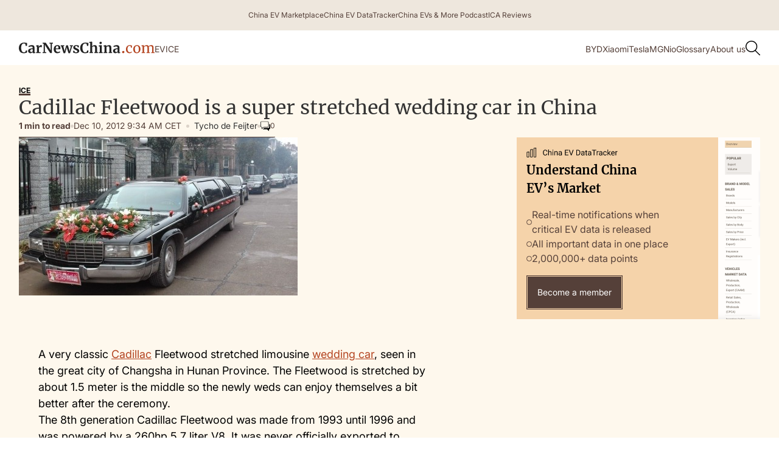

--- FILE ---
content_type: text/html; charset=utf-8
request_url: https://www.google.com/recaptcha/api2/aframe
body_size: 267
content:
<!DOCTYPE HTML><html><head><meta http-equiv="content-type" content="text/html; charset=UTF-8"></head><body><script nonce="RaC_PODLZjk_FoupchNCFg">/** Anti-fraud and anti-abuse applications only. See google.com/recaptcha */ try{var clients={'sodar':'https://pagead2.googlesyndication.com/pagead/sodar?'};window.addEventListener("message",function(a){try{if(a.source===window.parent){var b=JSON.parse(a.data);var c=clients[b['id']];if(c){var d=document.createElement('img');d.src=c+b['params']+'&rc='+(localStorage.getItem("rc::a")?sessionStorage.getItem("rc::b"):"");window.document.body.appendChild(d);sessionStorage.setItem("rc::e",parseInt(sessionStorage.getItem("rc::e")||0)+1);localStorage.setItem("rc::h",'1768419482661');}}}catch(b){}});window.parent.postMessage("_grecaptcha_ready", "*");}catch(b){}</script></body></html>

--- FILE ---
content_type: text/css; charset=utf-8
request_url: https://carnewschina.com/wp-content/cache/min/1/wp-content/plugins/efficient-related-articles/post-block.css?ver=1760557580
body_size: 612
content:
#custom-relatedposts{clear:both;display:none;margin:1em 0;padding-top:1em;position:relative}.custom-relatedposts-post-img{width:auto;height:120px;object-fit:cover}.custom-related-posts-i2__row{display:flex;margin-top:1.5rem}.custom-related-posts-i2__row:first-child{margin-top:0}.custom-related-posts-i2__post{display:flex;flex-basis:0%;flex-direction:column;flex-grow:1;margin:0 10px;padding-left:0}.custom-related-posts-i2__row[data-post-count="3"] .custom-related-posts-i2__post{max-width:calc(33% - 20px)}.custom-related-posts-i2__row[data-post-count="1"] .custom-related-posts-i2__post,.custom-related-posts-i2__row[data-post-count="2"] .custom-related-posts-i2__post{max-width:calc(50% - 20px)}.custom-related-posts-i2__post-context,.custom-related-posts-i2__post-date,.custom-related-posts-i2__post-heading,.custom-related-posts-i2__post-img-link{display:block;flex-direction:row}.custom-related-posts-i2__post-heading{font-size:1rem;line-height:1.2em;margin:.5rem 0}.custom-related-posts-i2__post-link{display:block;line-height:1.2em;width:100%}.custom-related-posts-i2__post-img-link{order:-1}.custom-related-posts-i2__post-img-link img{width:100%}.custom-relatedposts-i2[data-layout=list] .custom-related-posts-i2__row{display:block;margin-top:0}.custom-relatedposts-i2[data-layout=list] .custom-related-posts-i2__post{margin:0;max-width:none}.custom-relatedposts-i2[data-layout=list].custom-related-posts-i2__post-img-link{margin-top:1rem}@media only screen and (max-width:640px){.custom-related-posts-i2__row{display:block;margin-top:0}.custom-related-posts-i2__row[data-post-count] .custom-related-posts-i2__post{margin:1rem 0 0;max-width:none}.custom-related-posts-i2__post-img-link{margin-top:1rem}.custom-related-posts-i2__post-img-link img{width:350px}}#custom-relatedposts{clear:both;display:none;margin:1em 0;padding-top:1em;position:relative}.custom-relatedposts:after{clear:both;content:"";display:block}#custom-relatedposts h3.custom-relatedposts-headline{display:inline-block;float:left;font-family:inherit;font-size:9pt;font-weight:700;margin:0 0 1em}#custom-relatedposts h3.custom-relatedposts-headline em:before{border-top:1px solid #dcdcde;border-top:1px solid rgba(0,0,0,.2);content:"";display:block;margin-bottom:1em;min-width:30px;width:100%}#custom-relatedposts h3.custom-relatedposts-headline em{font-style:normal;font-weight:700}#custom-relatedposts .custom-relatedposts-items{clear:left}#custom-relatedposts .custom-relatedposts-items-visual{margin-right:-20px}#custom-relatedposts .custom-relatedposts-items .custom-relatedposts-post{box-sizing:border-box;-moz-box-sizing:border-box;-webkit-box-sizing:border-box;float:left;margin:0 0 1em;width:33%}#custom-relatedposts .custom-relatedposts-items-visual .custom-relatedposts-post{filter:alpha(opacity=80);-moz-opacity:.8;opacity:.8;padding-right:20px}#custom-relatedposts .custom-relatedposts-items .custom-relatedposts-post:nth-child(3n+4),#custom-relatedposts .custom-relatedposts-items-visual .custom-relatedposts-post:nth-child(3n+4){clear:both}#custom-relatedposts .custom-relatedposts-items .custom-relatedposts-post:hover .custom-relatedposts-post-title a{text-decoration:underline}#custom-relatedposts .custom-relatedposts-items .custom-relatedposts-post:hover{filter:alpha(opacity=100);-moz-opacity:1;opacity:1}#custom-relatedposts .custom-relatedposts-items p,#custom-relatedposts .custom-relatedposts-items time,#custom-relatedposts .custom-relatedposts-items-visual h4.custom-relatedposts-post-title{font-size:14px;line-height:20px;margin:0}#custom-relatedposts .custom-relatedposts-items-visual .custom-relatedposts-post-nothumbs{position:relative}#custom-relatedposts .custom-relatedposts-items-visual .custom-relatedposts-post-nothumbs a.custom-relatedposts-post-aoverlay{border-bottom:0;bottom:0;display:block;left:0;position:absolute;right:0;top:0}#custom-relatedposts .custom-relatedposts-items-visual .custom-relatedposts-post-nothumbs p.custom-relatedposts-post-excerpt{overflow:hidden}#custom-relatedposts .custom-relatedposts-items-visual .custom-relatedposts-post-nothumbs span{margin-bottom:1em}#custom-relatedposts .custom-relatedposts-list .custom-relatedposts-post{clear:both;width:100%}#custom-relatedposts .custom-relatedposts-list .custom-relatedposts-post img.custom-relatedposts-post-img{float:left;margin-right:3%;max-width:33%;overflow:hidden}#custom-relatedposts .custom-relatedposts-list h4.custom-relatedposts-post-title{display:inline-block;max-width:63%}@media only screen and (max-width:640px){#custom-relatedposts .custom-relatedposts-items .custom-relatedposts-post{width:50%}#custom-relatedposts .custom-relatedposts-items .custom-relatedposts-post:nth-child(3n){clear:left}#custom-relatedposts .custom-relatedposts-items-visual{margin-right:20px}}@media only screen and (max-width:320px){#custom-relatedposts .custom-relatedposts-items .custom-relatedposts-post{clear:both;margin:0 0 1em;width:100%}#custom-relatedposts .custom-relatedposts-list .custom-relatedposts-post img.custom-relatedposts-post-img,#custom-relatedposts .custom-relatedposts-list h4.custom-relatedposts-post-title{float:none;margin-right:0;max-width:100%}}@media print{.custom-relatedposts{display:none!important}}